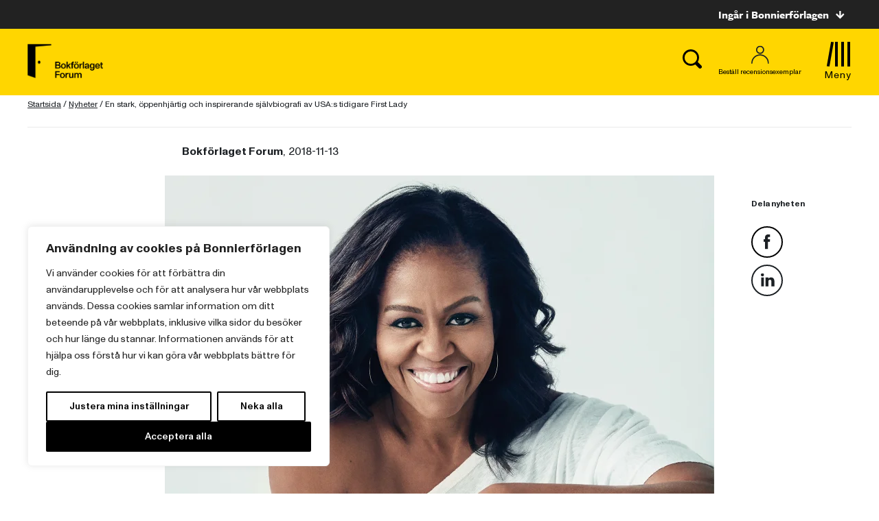

--- FILE ---
content_type: text/plain; charset=utf-8
request_url: https://directory.cookieyes.com/api/v1/ip
body_size: 0
content:
{"ip":"18.191.160.42","country":"US","country_name":"United States","region_code":"OH","in_eu":false,"continent":"NA"}